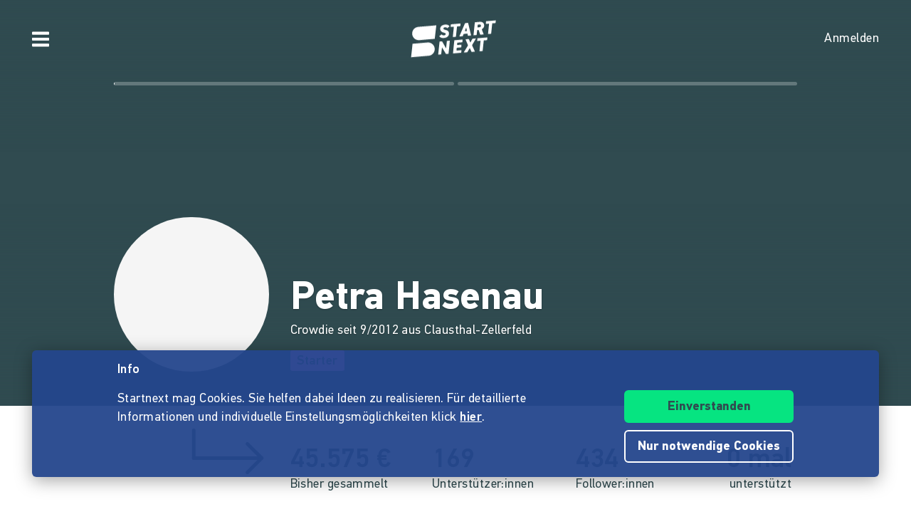

--- FILE ---
content_type: application/javascript
request_url: https://www.startnext.com/templates/js/cfm-frontend/dist/js/be2a3084.public-user.js
body_size: 13050
content:
"use strict";(self.webpackChunkcfm_frontend=self.webpackChunkcfm_frontend||[]).push([["public-user"],{"./apps/_components/ProjectBox.vue"(e,n,t){t.d(n,{A:()=>S});var o=t("./node_modules/@vue/runtime-core/dist/runtime-core.esm-bundler.js"),s=t("./node_modules/@vue/shared/dist/shared.esm-bundler.js");const r={class:"projectbox__content"},i={class:"projectbox__starter"},a=["innerHTML"],d={class:"mt-auto"},l=["href","title","target"],c=["innerHTML"],p={key:2,class:"projectbox__teaser"},u=["innerHTML"],g={class:"projectbox__stats"},m={key:0,class:"projectbox__stat text-right"},h={key:1,class:"projectbox__stat text-right"},b=["innerHTML"],_=["innerHTML"],x={key:0,class:"projectbox__stat"},j={key:0,class:"project-box__stat-2nd"},f={key:1,class:"projectbox__stat text-right"},v={key:0,class:"projectbox__img-wrap"};var y=t("./apps/utils.js"),k=t("./apps/_components/Pic.vue"),w=t("./apps/_components/FundingBar.vue"),T=t("./apps/_components/TimeDiff.vue"),A=t("./apps/_components/SnSlider.vue"),E=t("./apps/_components/SonarBadge.vue"),L=t("./apps/_mixins/timelineImages.js");const F={name:"ProjectBox",components:{SonarBadge:E.A,SnSlider:A.A,FundingBar:w.A,TimeDiff:T.A,Pic:k.A},mixins:[L.d],props:{project:{type:Object,required:!0},linkParams:{type:String,default:""},showCofunding:Boolean,isExternal:Boolean,reduced:Boolean},computed:{link(){return(this.project.url.main_relative&&!this.isExternal?this.project.url.main_relative:this.project.url.main)+this.linkParams},isActive(){return"active"===this.project.status},target(){return this.isExternal?"_blank":"_parent"},hideFundingStats(){return void 0!==this.project.display_funding_threshold&&!this.project.display_funding_threshold},teaserImg(){return this.project.teaser_mobile_image||this.project.teaser_image}},mounted(){this.isPortraitFormat=!0},methods:{openProject(e){e.target.classList.contains("sn-slider__nav-item")||window.open(this.link,this.isExternal||e.metaKey?"_blank":"_self")},stopPropagation(e){e.stopPropagation()},triggerNextSnSliderItem(){this.$refs.snSlider.updateActiveIndex(this.$refs.snSlider.getNextIndex),this.$refs.snSlider.isHovered=!0},unsetHover(){this.$refs.snSlider.isHovered=!1},stripTags:y.Kq,formatNumber:y.ZV,formatCurrency:y.vv,getText:y.q4,getTargets:y.N3,getFundingPercentage:y._E,nextGoal(){return this.project.funding_goals&&this.project.funding_goals[0]&&this.project.total_funding<this.project.funding_goals[0].amount?this.getTargets(this.project.total_funding,this.project.funding_goals[0].amount)[0]:this.project.total_funding<this.getTargets(this.project.total_funding,this.project.funding_threshold)[0]?this.getTargets(this.project.total_funding,this.project.funding_threshold)[0]:this.getTargets(this.project.total_funding,this.project.funding_threshold)[1]},getTeaserImageDescription(e){return e.title?e.title:`${this.project.title} ${(0,y.q4)("DEFAULT_DESCRIPTION_PROJECT_TEASER_IMG")}`},getImageDescription(e,n){return e.title?e.title:`${this.project.title} ${(0,y.q4)("DEFAULT_DESCRIPTION_PROJECT_STORY_IMG")} ${n+1}`}}},S=(0,t("./node_modules/vue-loader/dist/exportHelper.js").A)(F,[["render",function(e,n,t,y,k,w){const T=(0,o.g2)("pic"),A=(0,o.g2)("sonar-badge"),E=(0,o.g2)("funding-bar"),L=(0,o.g2)("time-diff"),F=(0,o.g2)("sn-slider");return t.project?((0,o.uX)(),(0,o.CE)("div",{key:0,class:(0,s.normalizeClass)(["projectbox",{"projectbox--reduced":t.reduced}]),"data-cy":"projectbox",onClick:n[1]||(n[1]=(...e)=>w.openProject&&w.openProject(...e)),onMouseenter:n[2]||(n[2]=(...e)=>w.triggerNextSnSliderItem&&w.triggerNextSnSliderItem(...e)),onMouseleave:n[3]||(n[3]=(...e)=>w.unsetHover&&w.unsetHover(...e))},[(0,o.Lk)("div",r,[(0,o.Lk)("div",i,[t.project.logo_image&&t.project.logo_image.path?((0,o.uX)(),(0,o.Wv)(T,{key:0,width:40,height:40,hash:t.project.logo_image.hash,alt:`${w.getText("PROFILE_IMAGE_DESCRIPTION")} ${t.project.team_name||t.project.initiator.display_name}`,class:"projectbox__starter-img-wrap","extra-class":"projectbox__starter-img"},null,8,["hash","alt"])):(0,o.Q3)("v-if",!0),t.project.team_name||t.project.initiator?((0,o.uX)(),(0,o.CE)("span",{key:1,class:"projectbox__starter-name",innerHTML:t.project.team_name||t.project.initiator.display_name},null,8,a)):(0,o.Q3)("v-if",!0)]),(0,o.Lk)("div",d,[t.project.sigu&&!t.reduced?((0,o.uX)(),(0,o.Wv)(A,{key:0,class:"projectbox__sonar"})):(0,o.Q3)("v-if",!0),t.reduced?(0,o.Q3)("v-if",!0):((0,o.uX)(),(0,o.CE)("a",{key:1,href:w.link,title:t.project.title,target:w.target,"data-cy":"item-link",onClick:n[0]||(n[0]=(...e)=>w.stopPropagation&&w.stopPropagation(...e))},[(0,o.Lk)("h3",{class:"projectbox__hl",innerHTML:t.project.title},null,8,c)],8,l)),t.reduced?(0,o.Q3)("v-if",!0):((0,o.uX)(),(0,o.CE)("div",p,[t.project.subtitle?((0,o.uX)(),(0,o.CE)("div",{key:0,class:"projectbox__teaser-inner",innerHTML:w.stripTags(t.project.subtitle)},null,8,u)):(0,o.Q3)("v-if",!0)])),(0,o.bF)(E,{"project-data":t.project,"show-cofunding":t.showCofunding,"dynamic-size":t.reduced},null,8,["project-data","show-cofunding","dynamic-size"]),(0,o.Lk)("div",g,[t.reduced?((0,o.uX)(),(0,o.CE)("span",m,["new"===t.project.status||"started"===t.project.status?((0,o.uX)(),(0,o.CE)(o.FK,{key:0},[(0,o.eW)((0,s.toDisplayString)(w.getText("SHAREABLES_PROJECT_NOT_YET_STARTED")),1)],64)):w.hideFundingStats||"active"===t.project.status&&0===t.project.total_funding?((0,o.uX)(),(0,o.CE)("span",h,(0,s.toDisplayString)(w.getText("SHAREABLES_SUPPORT_PROJECT_NOW")),1)):((0,o.uX)(),(0,o.CE)(o.FK,{key:2},[t.project.funding_threshold>0||t.project.scope>1&&t.project.funding_goals&&t.project.funding_goals.length>0?((0,o.uX)(),(0,o.CE)(o.FK,{key:0},[t.project.display_funding_threshold>t.project.funding_threshold||t.project.funding_threshold>t.project.total_funding||t.project.funding_goals[0]>t.project.total_funding?((0,o.uX)(),(0,o.CE)(o.FK,{key:0},[(0,o.Lk)("span",{innerHTML:w.getText("LABEL_PROJECT_SUMMARY_DATA_FUNDING_GOAL_1")},null,8,b),(0,o.eW)(" "+(0,s.toDisplayString)(w.formatNumber(t.project.funding_threshold||t.project.funding_goals[0].amount,0))+" "+(0,s.toDisplayString)(w.formatCurrency(t.project.currency)),1)],64)):t.project.scope>2?((0,o.uX)(),(0,o.CE)(o.FK,{key:1},[(0,o.eW)((0,s.toDisplayString)(w.getText("LABEL_PROJECT_SUMMARY_DATA_NEXT_TARGET"))+" "+(0,s.toDisplayString)(w.formatNumber(w.nextGoal(),0))+" "+(0,s.toDisplayString)(w.formatCurrency(t.project.currency)),1)],64)):(0,o.Q3)("v-if",!0)],64)):t.project.scope>2?((0,o.uX)(),(0,o.CE)(o.FK,{key:1},[(0,o.eW)((0,s.toDisplayString)(w.getText("LABEL_PROJECT_SUMMARY_DATA_NEXT_TARGET"))+" "+(0,s.toDisplayString)(w.formatNumber(w.nextGoal(),0))+" "+(0,s.toDisplayString)(w.formatCurrency(t.project.currency)),1)],64)):(0,o.Q3)("v-if",!0)],64))])):"started"==t.project.status?((0,o.uX)(),(0,o.CE)("div",{key:1,class:"projectbox__stat",innerHTML:w.getText("LABEL_PROJECT_STARTING_SOON")},null,8,_)):((0,o.uX)(),(0,o.CE)(o.FK,{key:2},[isNaN(t.project.total_funding)||w.hideFundingStats?(0,o.Q3)("v-if",!0):((0,o.uX)(),(0,o.CE)("div",x,[(0,o.eW)((0,s.toDisplayString)(w.formatNumber(Math.floor(t.project.total_funding)))+" "+(0,s.toDisplayString)(w.formatCurrency(t.project.currency))+" ",1),t.project.project_type_all_or_nothing&&t.project.funding_threshold>0?((0,o.uX)(),(0,o.CE)("span",j," ("+(0,s.toDisplayString)(w.getFundingPercentage(t.project))+"%) ",1)):(0,o.Q3)("v-if",!0)])),w.isActive?((0,o.uX)(),(0,o.CE)("div",f,[(0,o.bF)(L,{"end-time":1e3*t.project.end_time,"no-classes":!0},null,8,["end-time"])])):(0,o.Q3)("v-if",!0)],64))])])]),t.reduced?((0,o.uX)(),(0,o.CE)("div",v,[(0,o.Q3)(" only 1 img for shareable "),w.teaserImg?((0,o.uX)(),(0,o.Wv)(T,{key:0,hash:w.teaserImg.hash,"extra-class":"projectbox__img",width:280,height:496,alt:w.getTeaserImageDescription(w.teaserImg)},null,8,["hash","alt"])):(0,o.Q3)("v-if",!0)])):((0,o.uX)(),(0,o.Wv)(F,{key:1,ref:"snSlider",autoplay:!1,"hide-controls":!0,"extra-class":"projectbox__slider","nav-extra-class":"projectbox__slider-nav","nav-placeholder":!0,"nav-position":"top","class-of-slider-starting-parent-element":"projectbox","instant-slide-change-on-hover":!0,lazyloading:!0,"lazyloading-root-margin":"100px"},{default:(0,o.k6)(()=>[((0,o.uX)(!0),(0,o.CE)(o.FK,null,(0,o.pI)(e.timelineImages,(e,n)=>((0,o.uX)(),(0,o.Wv)(T,{key:e.hash,hash:e.hash,alt:w.getImageDescription(e,n),width:301,height:533,"external-lazyloading":!0,"lazy-loading":!1,"extra-class":"projectbox__img"},null,8,["hash","alt"]))),128))]),_:1},512))],34)):(0,o.Q3)("v-if",!0)}]])},"./apps/_i18n/index.js"(e,n,t){t.d(n,{A:()=>a});var o=t("./node_modules/vue-i18n/dist/vue-i18n.mjs"),s=t("./apps/utils.js");const r=JSON.parse('{"project":"Projekt","finished":"beendet","widget-btn":"Projekt unterstützen","pastPrefix":"vor","pastPostfix":"","futurePrefix":"in","futurePostfix":"","shortUnits":{"days":"Tag | Tage","hours":"Std","minutes":"Min","seconds":"Sek"},"longUnits":{"years":"Jahr | Jahren","months":"Monat | Monaten","weeks":"Woche | Wochen","days":"Tag | Tagen","hours":"Stunde | Stunden","minutes":"Minute | Minuten","seconds":"Sekunde | Sekunden"}}'),i=JSON.parse('{"project":"Project","finished":"finished","widget-btn":"Support this project","pastPrefix":"","pastPostfix":"ago","futurePrefix":"in","futurePostfix":"","shortUnits":{"days":"day | days","hours":"hour | hours","minutes":"min","seconds":"sec"},"longUnits":{"years":"year | years","months":"month | months","weeks":"week | weeks","days":"day | days","hours":"hour | hours","minutes":"minute | minutes","seconds":"second | seconds"}}'),a=e=>{const n=e?e+"-"+e.toUpperCase():"";return(0,o.hU)({locale:n||s.Db,fallbackLocale:"en-EN",messages:{"de-DE":r,"en-EN":i}})}},"./apps/_mixins/projectHeader.js"(e,n,t){t.d(n,{i:()=>o});const o={computed:{imageDimensions:()=>window.innerWidth<768?[430,764]:window.innerWidth<940?[940,940]:window.innerWidth<1200?[1200,600]:window.innerWidth*window.devicePixelRatio<1700?[1500,750]:window.innerWidth*window.devicePixelRatio<2200?[1900,850]:[2500,1250]}}},"./apps/public-user/public-user.js"(e,n,t){var o=t("./vue.js"),s=t("./apps/public-user/index.js"),r=t("./node_modules/@vue/runtime-core/dist/runtime-core.esm-bundler.js");const i={class:"pageContentWrap mt-0 pt-5"},a={class:"container px-md-0 mt-2"};var d=t("./apps/cfm-api.js");const l={class:"project-header project-header--small"},c={class:"project-header__wrap"},p={key:0,class:"container project-header__container pb-4 pb-sm-5"},u={class:"mt-auto row"},g={class:"col-3 mb-3 mb-sm-0"},m={class:"col-md-9 d-flex flex-column sn-text-sm-large"},h=["innerHTML"],b=["innerHTML"],_=["innerHTML"],x=["innerHTML"];var j=t("./apps/_components/Avatar.vue"),f=t("./apps/utils.js");const v={key:0,class:"project-story"};var y=t("./apps/_components/Pic.vue"),k=t("./apps/_components/SnSlider.vue"),w=t("./apps/_mixins/projectHeader.js"),T=t("./apps/_mixins/is-mobile-mixin.js");const A={name:"PublicUserSlider",components:{SnSlider:k.A,Pic:y.A},mixins:[w.i,(0,T.o)()],props:{projects:{type:Array,required:!0}},computed:{images(){let e=[];return this.projects.forEach(n=>{n.timeline_entries&&e.push(...n.timeline_entries),e.push({image:n.teaser_image,image_mobile:n.teaser_mobile_image,update_datetime:n.activate_time||n.planned_time_changed_to_active})}),e.sort((e,n)=>n.update_datetime-e.update_datetime),e.slice(0,10).map(e=>this.isMobile&&e.image_mobile?e.image_mobile:e.image)}}};var E=t("./node_modules/vue-loader/dist/exportHelper.js");const L={name:"PublicUserHeader",components:{PublicUserSlider:(0,E.A)(A,[["render",function(e,n,t,o,s,i){const a=(0,r.g2)("Pic"),d=(0,r.g2)("sn-slider");return i.images.length>0?((0,r.uX)(),(0,r.CE)("div",v,[(0,r.bF)(d,{ref:"sn-slider","hide-controls":!0,"slide-duration":7e3,"extra-class":"project-story__slider","nav-extra-class":"project-story__slider-nav","nav-position":"top","dark-mode":!0},{default:(0,r.k6)(()=>[((0,r.uX)(!0),(0,r.CE)(r.FK,null,(0,r.pI)(i.images,n=>((0,r.uX)(),(0,r.Wv)(a,{key:n.hash,hash:n.hash,width:e.imageDimensions[0],height:e.imageDimensions[1],alt:n.title,"external-lazyloading":!0,"lazy-loading":!1,"extra-class":"project-story__img"},null,8,["hash","width","height","alt"]))),128))]),_:1},512)])):(0,r.Q3)("v-if",!0)}]]),Avatar:j.A},props:{projects:Array,user:Object},methods:{getText:f.q4},computed:{subtitle(){const e=new Date(1e3*this.user.register_time),n=`${e.getMonth()+1}/${e.getFullYear()}`;return this.user.address_city?(0,f.q4)("PUBLIC_USER_SUBTITLE").replace("%location%",this.user.address_city).replace("%date%",n):(0,f.q4)("PUBLIC_USER_SUBTITLE").split("%date%")[0]+" "+n}}};var F=t("./node_modules/style-loader/dist/runtime/injectStylesIntoStyleTag.js"),S=t.n(F),C=t("./node_modules/style-loader/dist/runtime/styleDomAPI.js"),P=t.n(C),M=t("./node_modules/style-loader/dist/runtime/insertBySelector.js"),U=t.n(M),I=t("./node_modules/style-loader/dist/runtime/setAttributesWithoutAttributes.js"),X=t.n(I),H=t("./node_modules/style-loader/dist/runtime/insertStyleElement.js"),R=t.n(H),D=t("./node_modules/style-loader/dist/runtime/styleTagTransform.js"),O=t.n(D),B=t("./node_modules/css-loader/dist/cjs.js!./node_modules/vue-loader/dist/stylePostLoader.js!./node_modules/less-loader/dist/cjs.js!./node_modules/vue-loader/dist/index.js??ruleSet[0]!./apps/public-user/components/PublicUserHeader.vue?vue&type=style&index=0&id=7f88fa45&lang=less"),N={};N.styleTagTransform=O(),N.setAttributes=X(),N.insert=U().bind(null,"head"),N.domAPI=P(),N.insertStyleElement=R(),S()(B.A,N),B.A&&B.A.locals&&B.A.locals;const z=(0,E.A)(L,[["render",function(e,n,t,o,s,i){const a=(0,r.g2)("public-user-slider"),d=(0,r.g2)("avatar");return(0,r.uX)(),(0,r.CE)("div",l,[(0,r.Lk)("div",c,[(0,r.bF)(a,{projects:t.projects},null,8,["projects"]),t.user.firstname?((0,r.uX)(),(0,r.CE)("div",p,[(0,r.Lk)("div",u,[(0,r.Lk)("div",g,[(0,r.bF)(d,{user:t.user,size:218,"img-class":"w-100"},null,8,["user"])]),(0,r.Lk)("div",m,[(0,r.Lk)("h1",{class:"project-header__title mt-auto mb-1",innerHTML:`${t.user.firstname} ${t.user.lastname}`},null,8,h),(0,r.Lk)("p",{innerHTML:i.subtitle},null,8,b),(0,r.Lk)("div",null,[(0,r.Lk)("div",{class:"text-badge text-badge--donation sn-text-sm-large",innerHTML:i.getText("PUBLIC_USER_STARTER")},null,8,_),t.user.is_platform_manager||t.user.is_platform_controller?((0,r.uX)(),(0,r.CE)("div",{key:0,class:"text-badge text-badge--spaced text-badge--active sn-text-sm-large",innerHTML:i.getText("PUBLIC_USER_STARTNEXT_TEAM")},null,8,x)):(0,r.Q3)("v-if",!0)])])])])):(0,r.Q3)("v-if",!0)])])}]]);var Q=t("./node_modules/@vue/shared/dist/shared.esm-bundler.js");const W={class:"row"},q={key:0,class:"col-3 mt-n4"},K={key:1,class:"mobile-scroller col-md-9 d-flex mx-n2 mr-sm-0"},$={key:0,class:"mt-5 row sn-text-large"},G={class:"col-md-9 offset-md-3"},J=["innerHTML"],V=["innerHTML"],Y={class:"mt-4"},Z=["href"],ee={class:"mobile-scroller__item w-auto flex-grow-1 sn-text-large px-2"},ne={class:"h1 sn-text-xxxlarge sn-text-sm-xxxxlarge mb-0"},te=["innerHTML"],oe={name:"PublicUserStatItem",props:{name:{type:String,required:!0},value:{type:Number,required:!0},unit:{type:String,default:""}},methods:{formatNumber:f.ZV,getText:f.q4}},se=(0,E.A)(oe,[["render",function(e,n,t,o,s,i){return(0,r.uX)(),(0,r.CE)("div",ee,[(0,r.Lk)("div",ne,(0,Q.toDisplayString)(i.formatNumber(t.value))+" "+(0,Q.toDisplayString)(t.unit),1),(0,r.Lk)("div",{class:"sn-text-base sn-text-sm-large",innerHTML:i.getText("PUBLIC_USER_STATS_"+t.name.toUpperCase())},null,8,te)])}]]);var re=t("./apps/_components/AppIcon.vue");const ie={key:0,ref:"slot",class:"d-none"},ae=["innerHTML"],de={key:1,ref:"link"},le=["innerHTML"];var ce=t("./node_modules/html-ellipsis/out/lib/index.js");const pe={name:"ReadMore",props:{threshold:{type:Number,default:140}},data:()=>({longText:"",initialized:!1,isLong:!1,clipHeight:null}),computed:{shownText(){return this.isLong?this.longText:(0,ce.Ay)(this.longText,this.threshold,!1)},isOverThreshold(){return(0,f.Kq)(this.longText).length>this.threshold}},mounted(){this.longText=this.$refs.slot.innerHTML,this.initialized=!0,this.$nextTick(()=>{this.isOverThreshold&&this.$refs.text.firstChild.lastChild.appendChild(this.$refs.link),this.clipHeight=`${this.$refs.parent.clientHeight}px`})},methods:{show(e){e.preventDefault(),this.isLong=!0,this.clipHeight=null},getText:f.q4}},ue=(0,E.A)(pe,[["render",function(e,n,t,o,s,i){return(0,r.uX)(),(0,r.CE)("div",{ref:"parent",class:"read-more",style:(0,Q.normalizeStyle)({"max-height":s.clipHeight})},[s.initialized?(0,r.Q3)("v-if",!0):((0,r.uX)(),(0,r.CE)("div",ie,[(0,r.RG)(e.$slots,"default")],512)),(0,r.Lk)("div",{ref:"text",innerHTML:i.shownText},null,8,ae),(0,r.Q3)(" will be moved to last item in text ref "),i.isOverThreshold?((0,r.uX)(),(0,r.CE)("span",de,[n[1]||(n[1]=(0,r.eW)("… ",-1)),(0,r.Lk)("a",{ref:"link",href:"",class:"text-link",onClick:n[0]||(n[0]=(...e)=>i.show&&i.show(...e)),innerHTML:i.getText("SHOW_MORE")},null,8,le)],512)):(0,r.Q3)("v-if",!0)],4)}]]),ge={class:"row"},me={class:"col-5"},he={class:"col-7"},be={height:"65.036",viewBox:"0 0 101.036 65.036",width:"101.036",xmlns:"http://www.w3.org/2000/svg"},_e={name:"SvgIcon"},xe=(0,E.A)(_e,[["render",function(e,n,t,o,s,i){return(0,r.uX)(),(0,r.CE)("svg",be,[...n[0]||(n[0]=[(0,r.Fv)('<g fill="none" stroke="#304b50" stroke-linecap="round" stroke-width="5"><path class="down" d="m2.5 2.5v39"></path><path d="m93.5 41.5h-91"></path><path d="m77.5 21.5 20 20"></path><path d="m77.5 61.5 20-20"></path></g>',1)])])}]]),je={name:"PublicUserAvatarArrow",components:{Avatar:j.A,ArrowDownRight:xe},props:{user:Object}};var fe=t("./node_modules/css-loader/dist/cjs.js!./node_modules/vue-loader/dist/stylePostLoader.js!./node_modules/less-loader/dist/cjs.js!./node_modules/vue-loader/dist/index.js??ruleSet[0]!./apps/public-user/components/PublicUserAvatarArrow.vue?vue&type=style&index=0&id=1d39212d&lang=less&scoped=true"),ve={};ve.styleTagTransform=O(),ve.setAttributes=X(),ve.insert=U().bind(null,"head"),ve.domAPI=P(),ve.insertStyleElement=R(),S()(fe.A,ve),fe.A&&fe.A.locals&&fe.A.locals;var ye=t("./node_modules/css-loader/dist/cjs.js!./node_modules/vue-loader/dist/stylePostLoader.js!./node_modules/less-loader/dist/cjs.js!./node_modules/vue-loader/dist/index.js??ruleSet[0]!./apps/public-user/components/PublicUserAvatarArrow.vue?vue&type=style&index=1&id=1d39212d&lang=less"),ke={};ke.styleTagTransform=O(),ke.setAttributes=X(),ke.insert=U().bind(null,"head"),ke.domAPI=P(),ke.insertStyleElement=R(),S()(ye.A,ke),ye.A&&ye.A.locals&&ye.A.locals;const we=(0,E.A)(je,[["render",function(e,n,t,o,s,i){const a=(0,r.g2)("avatar"),d=(0,r.g2)("arrow-down-right");return(0,r.uX)(),(0,r.CE)("div",ge,[(0,r.Lk)("div",me,[t.user.firstname?((0,r.uX)(),(0,r.Wv)(a,{key:0,user:t.user,size:218,class:"avatar"},null,8,["user"])):(0,r.Q3)("v-if",!0)]),(0,r.Lk)("div",he,[(0,r.bF)(d,{class:"w-100"})])])}],["__scopeId","data-v-1d39212d"]]),Te={class:"mobile-scroller__item ml-n1 parent"},Ae={height:"36.071",viewBox:"0 0 40.628 36.071",width:"40.628",xmlns:"http://www.w3.org/2000/svg"},Ee={name:"SvgIcon"},Le=(0,E.A)(Ee,[["render",function(e,n,t,o,s,i){return(0,r.uX)(),(0,r.CE)("svg",Ae,[...n[0]||(n[0]=[(0,r.Lk)("g",{fill:"none",stroke:"#304b50","stroke-linecap":"round","stroke-width":"5"},[(0,r.Lk)("path",{d:"m34.193 18.036h-31.693"}),(0,r.Lk)("path",{d:"m22.593 3.536 14.5 14.5"}),(0,r.Lk)("path",{d:"m22.593 32.536 14.5-14.5"})],-1)])])}]]),Fe={name:"PublicUserAvatarArrowMobile",components:{Avatar:j.A,ArrowRightSmall:Le},props:{user:Object}};var Se=t("./node_modules/css-loader/dist/cjs.js!./node_modules/vue-loader/dist/stylePostLoader.js!./node_modules/less-loader/dist/cjs.js!./node_modules/vue-loader/dist/index.js??ruleSet[0]!./apps/public-user/components/PublicUserAvatarArrowMobile.vue?vue&type=style&index=0&id=08a36c0f&lang=less&scoped=true"),Ce={};Ce.styleTagTransform=O(),Ce.setAttributes=X(),Ce.insert=U().bind(null,"head"),Ce.domAPI=P(),Ce.insertStyleElement=R(),S()(Se.A,Ce),Se.A&&Se.A.locals&&Se.A.locals;const Pe={name:"PublicUserVcard",components:{PublicUserAvatarArrowMobile:(0,E.A)(Fe,[["render",function(e,n,t,o,s,i){const a=(0,r.g2)("arrow-right-small"),d=(0,r.g2)("avatar");return(0,r.uX)(),(0,r.CE)("div",Te,[(0,r.bF)(a,{class:"arrow mr-2"}),t.user.firstname?((0,r.uX)(),(0,r.Wv)(d,{key:0,user:t.user,size:41,class:"avatar mr-2"},null,8,["user"])):(0,r.Q3)("v-if",!0)])}],["__scopeId","data-v-08a36c0f"]]),PublicUserAvatarArrow:we,ReadMore:ue,AppIcon:re.A,PublicUserStatItem:se},mixins:[(0,T.o)()],props:{projects:Array,user:Object,projectsFetched:Boolean},data:()=>({projectStatItems:["total_funding","supporter_count","like_count"]}),computed:{currency(){let e="CHF";return this.projects.forEach(n=>{"EUR"===n.currency&&(e="€")}),0===this.projects.length&&(e="€"),e}},methods:{getSum(e){let n=0;return this.projects.forEach(t=>{"total_funding"==e&&"€"==this.currency&&"CHF"==t.currency?n+=t[e]*window.myty.frontend.CHF_TO_EUR:n+=t[e]}),n},getIcon:e=>({web:"home",twitter:"x"}[e]||e),getText:f.q4}};var Me=t("./node_modules/css-loader/dist/cjs.js!./node_modules/vue-loader/dist/stylePostLoader.js!./node_modules/less-loader/dist/cjs.js!./node_modules/vue-loader/dist/index.js??ruleSet[0]!./apps/public-user/components/PublicUserVcard.vue?vue&type=style&index=0&id=126c950c&lang=less"),Ue={};Ue.styleTagTransform=O(),Ue.setAttributes=X(),Ue.insert=U().bind(null,"head"),Ue.domAPI=P(),Ue.insertStyleElement=R(),S()(Me.A,Ue),Me.A&&Me.A.locals&&Me.A.locals;const Ie=(0,E.A)(Pe,[["render",function(e,n,t,o,s,i){const a=(0,r.g2)("public-user-avatar-arrow"),d=(0,r.g2)("public-user-avatar-arrow-mobile"),l=(0,r.g2)("public-user-stat-item"),c=(0,r.g2)("read-more"),p=(0,r.g2)("app-icon");return(0,r.uX)(),(0,r.CE)("div",null,[(0,r.Lk)("div",W,[e.isMobile?(0,r.Q3)("v-if",!0):((0,r.uX)(),(0,r.CE)("div",q,[(0,r.bF)(a,{user:t.user},null,8,["user"])])),t.projectsFetched&&t.user!={}?((0,r.uX)(),(0,r.CE)("div",K,[e.isMobile?((0,r.uX)(),(0,r.Wv)(d,{key:0,user:t.user},null,8,["user"])):(0,r.Q3)("v-if",!0),((0,r.uX)(!0),(0,r.CE)(r.FK,null,(0,r.pI)(s.projectStatItems,e=>((0,r.uX)(),(0,r.Wv)(l,{key:e,name:e,value:i.getSum(e),unit:"total_funding"===e?i.currency:""},null,8,["name","value","unit"]))),128)),(0,r.bF)(l,{name:"user_supports",value:t.user.supported_projects_count,class:"pr-sm-0 text-right",unit:i.getText("PUBLIC_USER_STATS_SUPPORTS_UNIT")},null,8,["value","unit"])])):(0,r.Q3)("v-if",!0)]),t.user&&(t.user.biography||t.user.social_networks)?((0,r.uX)(),(0,r.CE)("div",$,[(0,r.Lk)("div",G,[(0,r.Lk)("h2",null,[(0,r.Lk)("span",{innerHTML:i.getText("PUBLIC_USER_HEADLINE_PREFIX")},null,8,J),(0,r.eW)(" "+(0,Q.toDisplayString)(t.user.firstname),1)]),t.user.biography?((0,r.uX)(),(0,r.Wv)(c,{key:0,threshold:460},{default:(0,r.k6)(()=>[(0,r.Lk)("div",{innerHTML:t.user.biography},null,8,V)]),_:1})):(0,r.Q3)("v-if",!0),(0,r.Lk)("div",Y,[((0,r.uX)(!0),(0,r.CE)(r.FK,null,(0,r.pI)(t.user.social_networks,e=>((0,r.uX)(),(0,r.CE)("a",{key:e.key,href:e.url,target:"_blank",class:"mr-3"},[(0,r.bF)(p,{icon:i.getIcon(e.key),color:"text",size:"l"},null,8,["icon"])],8,Z))),128))])])])):(0,r.Q3)("v-if",!0)])}]]),Xe={class:"mt-5 pt-4 mb-n4"},He=["innerHTML"],Re={class:"row mobile-scroller"},De={key:0,class:"row"},Oe={class:"col-sm-4 offset-sm-4"},Be=["innerHTML"],Ne={name:"PublicUserProjects",components:{ProjectBox:t("./apps/_components/ProjectBox.vue").A},mixins:[(0,T.o)()],props:{projects:{type:Array,required:!0}},data:()=>({isExpanded:!1,threshold:9}),computed:{shownProjects(){const e=this.projects.sort((e,n)=>this.getDate(n)-this.getDate(e));return this.isMobile||this.isExpanded?e:e.slice(0,this.threshold)}},methods:{getDate:e=>e.activate_time||e.planned_time_changed_to_active,getText:f.q4}},ze=(0,E.A)(Ne,[["render",function(e,n,t,o,s,i){const a=(0,r.g2)("project-box");return(0,r.uX)(),(0,r.CE)("div",Xe,[(0,r.Lk)("h2",{innerHTML:i.getText("PUBLIC_USER_PROJECTS")},null,8,He),(0,r.Lk)("div",Re,[((0,r.uX)(!0),(0,r.CE)(r.FK,null,(0,r.pI)(i.shownProjects,e=>((0,r.uX)(),(0,r.CE)("div",{key:e.id,class:"mobile-scroller__item col-12 col-sm-6 col-md-4"},[(0,r.bF)(a,{project:e},null,8,["project"])]))),128))]),!e.isMobile&&!s.isExpanded&&t.projects.length>s.threshold?((0,r.uX)(),(0,r.CE)("div",De,[(0,r.Lk)("div",Oe,[(0,r.Lk)("button",{type:"button",class:"btn btn-2nd btn-block sn-text-base",onClick:n[0]||(n[0]=e=>s.isExpanded=!0),innerHTML:i.getText("SHOW_MORE")},null,8,Be)])])):(0,r.Q3)("v-if",!0)])}]]),Qe={key:0,class:"mt-5 pt-4"},We=["innerHTML"],qe=["innerHTML"],Ke={name:"PublicUserSupportbox",components:{DonationBox:t("./apps/project-content/components/nav/01-start/DonationBox.vue").A},props:{projects:{type:Array,required:!0}},computed:{projectToSupport(){return this.projects.filter(e=>"active"===e.status).sort((e,n)=>e.activate_time>n.activate_time)[0]},checkoutLink(){return this.projectToSupport.url.main_relative+"/"+window.myty.frontend.checkoutLink}},methods:{getText:f.q4}};var $e=t("./node_modules/css-loader/dist/cjs.js!./node_modules/vue-loader/dist/stylePostLoader.js!./node_modules/less-loader/dist/cjs.js!./node_modules/vue-loader/dist/index.js??ruleSet[0]!./apps/public-user/components/PublicUserSupportbox.vue?vue&type=style&index=0&id=dfe2261c&lang=less"),Ge={};Ge.styleTagTransform=O(),Ge.setAttributes=X(),Ge.insert=U().bind(null,"head"),Ge.domAPI=P(),Ge.insertStyleElement=R(),S()($e.A,Ge),$e.A&&$e.A.locals&&$e.A.locals;const Je=(0,E.A)(Ke,[["render",function(e,n,t,o,s,i){const a=(0,r.g2)("donation-box");return t.projects&&i.projectToSupport?((0,r.uX)(),(0,r.CE)("div",Qe,[(0,r.Lk)("h2",null,[(0,r.Lk)("span",{innerHTML:i.projectToSupport.title},null,8,We),n[0]||(n[0]=(0,r.eW)()),(0,r.Lk)("span",{innerHTML:i.getText("PUBLIC_USER_SUPPORT")},null,8,qe)]),(0,r.bF)(a,{"prop-project":i.projectToSupport,class:"sn-text-base"},null,8,["prop-project"])])):(0,r.Q3)("v-if",!0)}]]),Ve={key:0,class:"section-blogposts mt-5 pt-4"},Ye=["innerHTML"],Ze={key:0,class:"mobile-scroller"},en=["modules","pagination"];var nn=t("./apps/project-content/components/nav/03-blog/ProjectBlogListItem.vue"),tn=t("./node_modules/swiper/swiper-element-bundle.mjs"),on=t("./node_modules/swiper/modules/index.mjs");(0,tn.kz)();const sn={name:"PublicUserUpdates",components:{ProjectBlogListItem:nn.A},mixins:[(0,T.o)()],props:{projectIds:{type:String,required:!0}},data:()=>({updates:[],swiperOptions:{modules:[on.dK],pagination:{el:".section-blogposts .swiper-pagination-bullets",clickable:!0}}}),mounted(){d.A.blog({projects:this.projectIds,limit:6}).then(e=>{this.updates=e.data.data})},methods:{getText:f.q4}};var rn=t("./node_modules/css-loader/dist/cjs.js!./node_modules/vue-loader/dist/stylePostLoader.js!./node_modules/less-loader/dist/cjs.js!./node_modules/vue-loader/dist/index.js??ruleSet[0]!./apps/public-user/components/PublicUserUpdates.vue?vue&type=style&index=0&id=bd4c0b3c&lang=less"),an={};an.styleTagTransform=O(),an.setAttributes=X(),an.insert=U().bind(null,"head"),an.domAPI=P(),an.insertStyleElement=R(),S()(rn.A,an),rn.A&&rn.A.locals&&rn.A.locals;const dn=(0,E.A)(sn,[["render",function(e,n,t,o,s,i){const a=(0,r.g2)("project-blog-list-item");return s.updates&&s.updates.length>0?((0,r.uX)(),(0,r.CE)("div",Ve,[(0,r.Lk)("h2",{innerHTML:i.getText("PUBLIC_USER_UPDATES")},null,8,Ye),e.isMobile?((0,r.uX)(),(0,r.CE)("div",Ze,[((0,r.uX)(!0),(0,r.CE)(r.FK,null,(0,r.pI)(s.updates,e=>((0,r.uX)(),(0,r.CE)("div",{key:e.id,class:"mobile-scroller__item ml-0"},[(0,r.bF)(a,{entry:e,"has-router":!1,class:"border-darken"},null,8,["entry"])]))),128))])):((0,r.uX)(),(0,r.CE)(r.FK,{key:1},[(0,r.Lk)("swiper-container",{modules:s.swiperOptions.modules,pagination:s.swiperOptions.pagination,"slides-per-view":3,"space-between":30},[((0,r.uX)(!0),(0,r.CE)(r.FK,null,(0,r.pI)(s.updates,e=>((0,r.uX)(),(0,r.CE)("swiper-slide",{key:e.id,class:"h-auto"},[(0,r.bF)(a,{entry:e,"no-router":!0},null,8,["entry"])]))),128))],8,en),n[0]||(n[0]=(0,r.Lk)("div",{class:"swiper-pagination-bullets"},null,-1))],64))])):(0,r.Q3)("v-if",!0)}]]),ln={key:0,class:"mt-5 pt-4 mb-n4 sn-text-base"},cn=["innerHTML"],pn={class:"mobile-scroller row"},un={name:"PublicUserRewards",components:{RewardBox:t("./apps/_components/RewardBox.vue").A},props:{projectIds:String},data:()=>({rewards:[]}),mounted(){d.A.incentives({projects:this.projectIds,limit:8,fundable:1,sort:"sold",is_favorite:1}).then(e=>{this.rewards=e.data.data})},methods:{getText:f.q4}},gn=(0,E.A)(un,[["render",function(e,n,t,o,s,i){const a=(0,r.g2)("reward-box");return s.rewards.length>0?((0,r.uX)(),(0,r.CE)("div",ln,[(0,r.Lk)("h2",{innerHTML:i.getText("PUBLIC_USER_REWARDS")},null,8,cn),(0,r.Lk)("div",pn,[((0,r.uX)(!0),(0,r.CE)(r.FK,null,(0,r.pI)(s.rewards,e=>((0,r.uX)(),(0,r.CE)("div",{key:e,class:"mobile-scroller__item mobile-scroller__item--small col-xxs-12 col-6 col-md-3"},[(0,r.bF)(a,{reward:e},null,8,["reward"])]))),128))])])):(0,r.Q3)("v-if",!0)}]]),mn={key:0,class:"mt-5 pt-4 cofundings"},hn=["innerHTML"],bn={key:0,class:"mobile-scroller cofunding-boxes"},_n={key:1,class:"row cofunding-boxes"},xn=["modules","pagination"],jn={class:"cofunding-boxes__title"},fn=["href","innerHTML"],vn={class:"cofunding-boxes__amount"},yn={class:"h2 mb-0"},kn=["innerHTML"],wn={class:"cofunding-boxes__bottom"},Tn=["innerHTML"],An=["innerHTML"];var En=t("./node_modules/@vue/runtime-dom/dist/runtime-dom.esm-bundler.js");const Ln={name:"CofundingBox",components:{Pic:y.A},props:{campaign:{type:Object,required:!0},project:{type:Object,required:!0},amount:{type:Number,default:0}},computed:{img(){return this.project.teaser_mobile_image||this.project.teaser_image},pageColor(){return this.campaign.page.theme.buttonColor},link(){return this.campaign.url.main+"#projects"}},methods:{open(){document.location=this.link},getText:f.q4,formatNumber:f.ZV,formatCurrency:f.vv}},Fn=()=>{(0,En.useCssVars)(e=>({v46ceb83a:e.pageColor}))},Sn=Ln.setup;Ln.setup=Sn?(e,n)=>(Fn(),Sn(e,n)):Fn;const Cn=Ln;var Pn=t("./node_modules/css-loader/dist/cjs.js!./node_modules/vue-loader/dist/stylePostLoader.js!./node_modules/less-loader/dist/cjs.js!./node_modules/vue-loader/dist/index.js??ruleSet[0]!./apps/_components/CofundingBox.vue?vue&type=style&index=0&id=6bfae37f&lang=less&scoped=true"),Mn={};Mn.styleTagTransform=O(),Mn.setAttributes=X(),Mn.insert=U().bind(null,"head"),Mn.domAPI=P(),Mn.insertStyleElement=R(),S()(Pn.A,Mn),Pn.A&&Pn.A.locals&&Pn.A.locals;const Un={name:"PublicUserCofundings",components:{CofundingBox:(0,E.A)(Cn,[["render",function(e,n,t,o,s,i){const a=(0,r.g2)("pic");return(0,r.uX)(),(0,r.CE)("div",{class:"cofunding-boxes__box",onClick:n[0]||(n[0]=(...e)=>i.open&&i.open(...e))},[(0,r.Lk)("h2",jn,[(0,r.Lk)("a",{href:i.link,innerHTML:t.campaign.title},null,8,fn)]),n[1]||(n[1]=(0,r.Lk)("div",{class:"cofunding-boxes__circle"},[(0,r.Lk)("div",{class:"cofunding-boxes__circle-inner campaign-circle"})],-1)),(0,r.bF)(a,{hash:i.img.hash,width:165,height:165,class:"cofunding-boxes__img rounded-circle","extra-class":"cofunding-boxes__img-inner sn-aspect-ratio-1by1 sn-contain"},null,8,["hash"]),(0,r.Lk)("div",vn,[(0,r.Lk)("h3",yn,(0,Q.toDisplayString)(i.formatNumber(t.amount))+" "+(0,Q.toDisplayString)(i.formatCurrency(t.project.currency)),1),(0,r.Lk)("p",{class:"sn-text-base",innerHTML:i.getText("PUBLIC_USER_COFINANCED")},null,8,kn)]),(0,r.Lk)("div",wn,[(0,r.Lk)("h4",{class:"h3 mb-0",innerHTML:i.getText("PUBLIC_USER_COFINANCER")},null,8,Tn),(0,r.Lk)("p",{class:"cofunding-boxes__bottom-desc",innerHTML:t.campaign.page.imprint_company},null,8,An)])])}],["__scopeId","data-v-6bfae37f"]])},mixins:[(0,T.o)()],props:{projects:Array},data:()=>({swiperOptions:{modules:[on.dK],pagination:{el:".cofundings .swiper-pagination-bullets",clickable:!0}}}),computed:{cofundings(){let e=[];return this.projects.forEach(n=>{n.campaigns&&n.campaigns.filter(e=>"cofunding"==e.type&&this.getCofundingAmount(e,n)>0).forEach(t=>{e.push({campaign:t,project:n,amount:this.getCofundingAmount(t,n)})})}),e}},methods:{getCofundingAmount(e,n){const t=Object.values(n.cofundings).filter(n=>n.campaign_id==e.id);return t.length?t[0].sum:0},getText:f.q4}},In={name:"PublicUser",components:{PublicUserCofundings:(0,E.A)(Un,[["render",function(e,n,t,o,s,i){const a=(0,r.g2)("cofunding-box");return i.cofundings.length>0?((0,r.uX)(),(0,r.CE)("div",mn,[(0,r.Lk)("h2",{innerHTML:i.getText("PUBLIC_USER_COFUNDINGS")},null,8,hn),e.isMobile?((0,r.uX)(),(0,r.CE)("div",bn,[((0,r.uX)(!0),(0,r.CE)(r.FK,null,(0,r.pI)(i.cofundings,e=>((0,r.uX)(),(0,r.CE)("div",{key:e,class:"mobile-scroller__item"},[(0,r.bF)(a,{campaign:e.campaign,project:e.project,amount:e.amount},null,8,["campaign","project","amount"])]))),128))])):i.cofundings.length<=3?((0,r.uX)(),(0,r.CE)("div",_n,[((0,r.uX)(!0),(0,r.CE)(r.FK,null,(0,r.pI)(i.cofundings,e=>((0,r.uX)(),(0,r.CE)("div",{key:e,class:"col-md-4"},[(0,r.bF)(a,{campaign:e.campaign,project:e.project,amount:e.amount},null,8,["campaign","project","amount"])]))),128))])):((0,r.uX)(),(0,r.CE)(r.FK,{key:2},[(0,r.Lk)("swiper-container",{modules:s.swiperOptions.modules,pagination:s.swiperOptions.pagination,"slides-per-view":3,"space-between":30,class:"cofunding-boxes"},[((0,r.uX)(!0),(0,r.CE)(r.FK,null,(0,r.pI)(i.cofundings,e=>((0,r.uX)(),(0,r.CE)("swiper-slide",{key:e,class:"h-auto"},[(0,r.bF)(a,{campaign:e.campaign,project:e.project,amount:e.amount},null,8,["campaign","project","amount"])]))),128))],8,xn),n[0]||(n[0]=(0,r.Lk)("div",{class:"swiper-pagination-bullets"},null,-1))],64))])):(0,r.Q3)("v-if",!0)}]]),PublicUserRewards:gn,PublicUserUpdates:dn,PublicUserSupportbox:Je,PublicUserProjects:ze,PublicUserHeader:z,PublicUserVcard:Ie},data:()=>({projects:[],user:{},projectsFetched:!1}),computed:{projectIds(){return this.projects.map(e=>e.id).join(",")}},mounted(){const e=(0,f.Uv)(1);d.A.user(e).then(e=>{this.user=e.data.data});const n={user:e,sort:"project-activation-date-d",limit:50};d.A.projects(n).then(e=>{this.projects=e.data.data,this.projectsFetched=!0})}},Xn=(0,E.A)(In,[["render",function(e,n,t,o,s,d){const l=(0,r.g2)("public-user-header"),c=(0,r.g2)("public-user-vcard"),p=(0,r.g2)("public-user-updates"),u=(0,r.g2)("public-user-supportbox"),g=(0,r.g2)("public-user-rewards"),m=(0,r.g2)("public-user-projects"),h=(0,r.g2)("public-user-cofundings");return(0,r.uX)(),(0,r.CE)("div",null,[(0,r.bF)(l,{user:s.user,projects:s.projects},null,8,["user","projects"]),(0,r.Lk)("div",i,[(0,r.Lk)("div",a,[(0,r.bF)(c,{user:s.user,projects:s.projects,"projects-fetched":s.projectsFetched},null,8,["user","projects","projects-fetched"]),s.projects.length>0&&d.projectIds?((0,r.uX)(),(0,r.Wv)(p,{key:0,"project-ids":d.projectIds},null,8,["project-ids"])):(0,r.Q3)("v-if",!0),s.user.show_donation_box?((0,r.uX)(),(0,r.Wv)(u,{key:1,projects:s.projects},null,8,["projects"])):(0,r.Q3)("v-if",!0),d.projectIds?((0,r.uX)(),(0,r.Wv)(g,{key:2,"project-ids":d.projectIds},null,8,["project-ids"])):(0,r.Q3)("v-if",!0),(0,r.bF)(m,{projects:s.projects},null,8,["projects"]),(0,r.bF)(h,{projects:s.projects},null,8,["projects"])])])])}]]);var Hn=t("./apps/_store/store.js"),Rn=t("./apps/_i18n/index.js");const Dn=o.A.createApp({name:"PublicUserRoot"});Dn.component("PublicUser",Xn),Dn.use(Hn.A),Dn.use((0,Rn.A)()),Dn.mount(`#${s.u}`)},"./node_modules/css-loader/dist/cjs.js!./node_modules/vue-loader/dist/stylePostLoader.js!./node_modules/less-loader/dist/cjs.js!./node_modules/vue-loader/dist/index.js??ruleSet[0]!./apps/_components/CofundingBox.vue?vue&type=style&index=0&id=6bfae37f&lang=less&scoped=true"(e,n,t){t.d(n,{A:()=>a});var o=t("./node_modules/css-loader/dist/runtime/noSourceMaps.js"),s=t.n(o),r=t("./node_modules/css-loader/dist/runtime/api.js"),i=t.n(r)()(s());i.push([e.id,'.cofunding-boxes > :nth-child(even) .cofunding-boxes__circle[data-v-6bfae37f] {\n  transform: translate(-38%, -47%);\n}\n.cofunding-boxes > :nth-child(even) .cofunding-boxes__circle[data-v-6bfae37f]:after {\n  transform: rotate(220deg);\n}\n.cofunding-boxes > :nth-child(even) .cofunding-boxes__img[data-v-6bfae37f] {\n  transform: translate(-62%, -53%);\n}\n.cofunding-boxes__box[data-v-6bfae37f] {\n  aspect-ratio: 9/16;\n  position: relative;\n  display: flex;\n  flex-direction: column;\n  text-align: center;\n  justify-content: center;\n  align-items: center;\n  padding: 20px;\n  overflow: hidden;\n  background-color: color-mix(in srgb, var(--v46ceb83a), #fff 90%);\n  cursor: pointer;\n}\n.cofunding-boxes__title[data-v-6bfae37f] {\n  padding: 0 20px;\n  position: absolute;\n  left: 0;\n  bottom: 79%;\n  width: 100%;\n  z-index: 2;\n  line-height: 1;\n}\n.cofunding-boxes__circle[data-v-6bfae37f],\n.cofunding-boxes__img[data-v-6bfae37f] {\n  position: absolute;\n  left: 50%;\n  top: 40%;\n  width: 175px;\n  height: 175px;\n}\n.cofunding-boxes__circle[data-v-6bfae37f] {\n  transform: translate(-62%, -53%);\n}\n.cofunding-boxes__circle[data-v-6bfae37f]:after {\n  content: " ";\n  display: block;\n  position: absolute;\n  top: 50%;\n  left: 0;\n  z-index: 1;\n  width: 100%;\n  height: 400%;\n  background-color: var(--v46ceb83a);\n  transform: rotate(40deg);\n  transform-origin: top center;\n  opacity: 0.15;\n}\n.cofunding-boxes__circle-inner[data-v-6bfae37f] {\n  background-color: var(--v46ceb83a);\n  width: 100%;\n  height: 100%;\n  z-index: 2;\n}\n.cofunding-boxes__img[data-v-6bfae37f] {\n  transform: translate(-38%, -47%);\n}\n[data-v-6bfae37f] .cofunding-boxes__img-inner {\n  width: 100%;\n  transition: transform 3s ease-out;\n}\n.cofunding-boxes__box[data-v-6bfae37f]:hover .cofunding-boxes__img-inner {\n  transform: scale(1.1);\n}\n.cofunding-boxes__amount[data-v-6bfae37f] {\n  position: absolute;\n  top: 62%;\n  left: 0;\n  width: 100%;\n  padding: 0 20px;\n  line-height: 1;\n}\n.cofunding-boxes__bottom[data-v-6bfae37f] {\n  position: absolute;\n  left: 0;\n  bottom: 0;\n  width: 100%;\n  padding: 20px;\n  text-align: left;\n  line-height: 1.22222222;\n}\n.cofunding-boxes__bottom-desc[data-v-6bfae37f] {\n  height: 44px;\n  overflow: hidden;\n  margin-bottom: 0;\n}\n',""]);const a=i},"./node_modules/css-loader/dist/cjs.js!./node_modules/vue-loader/dist/stylePostLoader.js!./node_modules/less-loader/dist/cjs.js!./node_modules/vue-loader/dist/index.js??ruleSet[0]!./apps/public-user/components/PublicUserAvatarArrow.vue?vue&type=style&index=0&id=1d39212d&lang=less&scoped=true"(e,n,t){t.d(n,{A:()=>a});var o=t("./node_modules/css-loader/dist/runtime/noSourceMaps.js"),s=t.n(o),r=t("./node_modules/css-loader/dist/runtime/api.js"),i=t.n(r)()(s());i.push([e.id,".avatar[data-v-1d39212d] {\n  opacity: 0;\n  transition: all 0.3s ease-in-out;\n  transform: scale(0);\n}\n.headbar--tight + #sb-site .avatar[data-v-1d39212d] {\n  opacity: 1;\n  transform: scale(1);\n}\n",""]);const a=i},"./node_modules/css-loader/dist/cjs.js!./node_modules/vue-loader/dist/stylePostLoader.js!./node_modules/less-loader/dist/cjs.js!./node_modules/vue-loader/dist/index.js??ruleSet[0]!./apps/public-user/components/PublicUserAvatarArrow.vue?vue&type=style&index=1&id=1d39212d&lang=less"(e,n,t){t.d(n,{A:()=>a});var o=t("./node_modules/css-loader/dist/runtime/noSourceMaps.js"),s=t.n(o),r=t("./node_modules/css-loader/dist/runtime/api.js"),i=t.n(r)()(s());i.push([e.id,".down {\n  transition: transform 0.3s ease-in-out;\n  transform-origin: center 65%;\n}\n.headbar--tight + #sb-site .down {\n  transform: scaleY(0);\n}\n",""]);const a=i},"./node_modules/css-loader/dist/cjs.js!./node_modules/vue-loader/dist/stylePostLoader.js!./node_modules/less-loader/dist/cjs.js!./node_modules/vue-loader/dist/index.js??ruleSet[0]!./apps/public-user/components/PublicUserAvatarArrowMobile.vue?vue&type=style&index=0&id=08a36c0f&lang=less&scoped=true"(e,n,t){t.d(n,{A:()=>a});var o=t("./node_modules/css-loader/dist/runtime/noSourceMaps.js"),s=t.n(o),r=t("./node_modules/css-loader/dist/runtime/api.js"),i=t.n(r)()(s());i.push([e.id,".parent[data-v-08a36c0f] {\n  position: relative;\n  width: 46px;\n  height: 41px;\n}\n.avatar[data-v-08a36c0f],\n.arrow[data-v-08a36c0f] {\n  transition: all 0.5s ease-in-out;\n  position: absolute;\n  top: 0;\n  left: 15px;\n  width: 41px;\n}\n.avatar[data-v-08a36c0f] {\n  opacity: 0;\n  transform: scale(0);\n  width: 41px;\n  height: 41px;\n}\n.headbar--tight + #sb-site .avatar[data-v-08a36c0f] {\n  opacity: 1;\n  transform: scale(1);\n}\n.headbar--tight + #sb-site .arrow[data-v-08a36c0f] {\n  opacity: 0;\n  transform: scale(0);\n}\n",""]);const a=i},"./node_modules/css-loader/dist/cjs.js!./node_modules/vue-loader/dist/stylePostLoader.js!./node_modules/less-loader/dist/cjs.js!./node_modules/vue-loader/dist/index.js??ruleSet[0]!./apps/public-user/components/PublicUserHeader.vue?vue&type=style&index=0&id=7f88fa45&lang=less"(e,n,t){t.d(n,{A:()=>a});var o=t("./node_modules/css-loader/dist/runtime/noSourceMaps.js"),s=t.n(o),r=t("./node_modules/css-loader/dist/runtime/api.js"),i=t.n(r)()(s());i.push([e.id,'.project-header {\n  position: relative;\n  background-color: #FFFFFF;\n  text-shadow: 0 1px 2px rgba(0, 0, 0, 0.3);\n}\n.project-header .project-header__wrap,\n.project-header,\n.project-header:after {\n  height: 99vh;\n  height: 99svh;\n  min-height: 610px;\n  width: 100%;\n}\n@media (min-width: 640px) {\n.project-header .project-header__wrap,\n  .project-header,\n  .project-header:after {\n    height: 100vh;\n    height: 100svh;\n}\n}\n.project-header--small .project-header__wrap,\n.project-header--small,\n.project-header--small:after {\n  height: calc(100vh - 150px);\n  height: calc(100svh - 150px);\n  min-height: 450px;\n  max-height: 1050px;\n}\n.project-header__wrap {\n  background-size: cover;\n  background-position: center;\n}\n@media (min-height: 610px) {\n.project-header__wrap {\n    position: fixed;\n    top: 0;\n    left: 0;\n    right: 0;\n}\n}\n.project-header__wrap,\n.project-header__wrap a,\n.project-header__wrap a:hover {\n  color: #FFFFFF;\n}\n.project-header__wrap:after {\n  content: " ";\n  position: absolute;\n  z-index: 1;\n  top: 0;\n  left: 0;\n  width: 100%;\n  height: 100%;\n  pointer-events: none;\n  background: linear-gradient(0deg, #304b50 0%, transparent 50%, transparent calc(100% - 215px), #304b50 100%);\n}\n.project-header__container {\n  position: relative;\n  z-index: 2;\n  display: flex;\n  flex-direction: column;\n  height: 100%;\n  padding-top: 100px;\n  padding-bottom: 15px;\n  transition: opacity 0.5s ease-in-out;\n}\n.project-header__head {\n  display: flex;\n  position: absolute;\n  left: 15px;\n  right: 15px;\n  top: 95px;\n  height: 40px;\n}\n@media (min-width: 940px) {\n.project-header__head {\n    top: 110px;\n}\n}\n.project-header__starter {\n  line-height: normal;\n  max-width: calc(50% - (30px / 2));\n  display: flex;\n  font-size: 15px;\n}\n.project-header__starter:hover {\n  text-decoration: none;\n}\n.project-header__logo {\n  border-radius: 50%;\n  border: 2px solid #FFFFFF;\n  margin-right: 10px;\n  width: 40px;\n  flex-shrink: 0;\n}\n.project-header__team {\n  overflow: hidden;\n  white-space: nowrap;\n  text-overflow: ellipsis;\n  display: block;\n  margin-top: auto;\n  margin-bottom: 2px;\n}\n.project-header__team:hover {\n  text-decoration: underline;\n}\n.project-header__sonar {\n  display: block;\n  margin-bottom: 15px;\n  width: 75px;\n}\n.project-header__main {\n  flex-grow: 1;\n  margin-top: auto;\n}\n.project-header__social {\n  width: 50px;\n  margin-top: auto;\n  margin-left: 30px;\n  display: flex;\n  flex-direction: column;\n  flex-grow: 0;\n  flex-shrink: 0;\n}\n.project-header__badge:last-child {\n  margin-bottom: 67px;\n}\n@media (min-width: 940px) {\n.project-header__badge:last-child {\n    margin-bottom: 79px;\n}\n}\n.project-header__social-btn {\n  display: flex;\n  flex-direction: column;\n  align-items: center;\n  padding: 7.5px 0;\n  margin-top: 10px;\n  cursor: pointer;\n  position: relative;\n  background: none;\n  border: none;\n  color: #FFFFFF;\n}\n.project-header__social-btn:any-link {\n  text-decoration: none;\n}\n.project-header__social-btn:not(:has(.project-header__social-icon--round)):before {\n  content: " ";\n  display: block;\n  position: absolute;\n  top: 0;\n  left: 0;\n  right: 0;\n  bottom: 0;\n  border-radius: 3px;\n  background-color: #FFFFFF;\n  opacity: 0;\n  transition: opacity 0.3s ease-in-out;\n}\n.project-header__social-btn:hover:before {\n  opacity: 0.25;\n}\n.project-header__social-btn--animated {\n  animation: pulse 1.5s 3;\n}\n.project-header__social-icon {\n  filter: drop-shadow(0 1px 2px rgba(0, 0, 0, 0.3));\n}\n.project-header__social-icon--round {\n  color: #304b50;\n  background-color: #06E481;\n  border-color: #06E481;\n  width: 40px;\n  height: 40px;\n  border-radius: 50%;\n  padding: 8px;\n  transition: all 0.15s ease-out;\n}\n.project-header__social-icon--round .icon {\n  fill: #304b50;\n}\n.project-header__social-icon--round:hover,\n.project-header__social-icon--round:focus,\n.project-header__social-icon--round.focus,\n.project-header__social-icon--round:active,\n.project-header__social-icon--round.active {\n  color: #304b50;\n  background-color: #05cd74;\n  border-color: #05cd74;\n}\n.project-header__social-icon--round:hover .icon,\n.project-header__social-icon--round:focus .icon,\n.project-header__social-icon--round.focus .icon,\n.project-header__social-icon--round:active .icon,\n.project-header__social-icon--round.active .icon {\n  fill: #304b50;\n}\n.project-header__social-icon--round:active,\n.project-header__social-icon--round.active {\n  background-image: none;\n}\n.project-header__social-icon--round.disabled,\n.project-header__social-icon--round[disabled],\nfieldset[disabled] .project-header__social-icon--round,\n.project-header__social-icon--round.disabled:hover,\n.project-header__social-icon--round[disabled]:hover,\nfieldset[disabled] .project-header__social-icon--round:hover,\n.project-header__social-icon--round.disabled:focus,\n.project-header__social-icon--round[disabled]:focus,\nfieldset[disabled] .project-header__social-icon--round:focus,\n.project-header__social-icon--round.disabled.focus,\n.project-header__social-icon--round[disabled].focus,\nfieldset[disabled] .project-header__social-icon--round.focus,\n.project-header__social-icon--round.disabled:active,\n.project-header__social-icon--round[disabled]:active,\nfieldset[disabled] .project-header__social-icon--round:active,\n.project-header__social-icon--round.disabled.active,\n.project-header__social-icon--round[disabled].active,\nfieldset[disabled] .project-header__social-icon--round.active {\n  background-color: hsl(153.24324324, 64.87179487%, 45.88235294%);\n  border-color: hsl(153.24324324, 64.87179487%, 45.88235294%);\n  color: #0a0f10;\n}\n.project-header--non-profit .project-header__social-icon--round {\n  background-color: #FF85FF;\n  border-color: #FF85FF;\n}\n.project-header--private .project-header__social-icon--round {\n  background-color: #FFC21C;\n  border-color: #FFC21C;\n}\n.project-header__social-avatar {\n  width: 40px;\n  height: 40px;\n}\n.project-header__social-caption {\n  font-size: 15px;\n  font-weight: 600;\n  line-height: 1;\n  margin-top: 8px;\n  white-space: nowrap;\n  text-shadow: 0 1px 2px rgba(0, 0, 0, 0.3);\n}\n.project-header__title {\n  color: #FFFFFF;\n  font-weight: 700;\n  font-size: 28px;\n}\n.project-header__estimated-start {\n  margin-top: 10px;\n  padding-top: 15px;\n}\n@media (min-width: 768px) {\n.project-header__estimated-start {\n    padding-top: 18px;\n}\n}\n.project-header__video {\n  background-color: #304b50;\n}\n@media (min-width: 768px) {\n.project-header__container {\n    max-width: 640px;\n    padding-bottom: 30px;\n}\n}\n@media (min-width: 940px) {\n.project-header__container {\n    max-width: 960px;\n    padding-left: 0;\n    padding-right: 0;\n}\n.project-header__head {\n    left: 0;\n    right: 0;\n}\n.project-header__sonar {\n    width: 100px;\n    margin-bottom: 20px;\n    filter: drop-shadow(0 1px 2px rgba(0, 0, 0, 0.3));\n}\n}\n@media (min-width: 768px) {\n.project-header__title {\n    font-size: 55px;\n    line-height: 1;\n}\n}\n@media (max-height: 720px) and (min-width: 768px) {\n.project-header__wrap {\n    position: absolute;\n}\n}\n.project-header__skeleton-loader {\n  height: 100%;\n}\n.project-story {\n  width: 100%;\n  height: 100%;\n  position: absolute;\n}\n.project-story--widget {\n  top: 0;\n}\n.project-story--widget .project-story__slider-nav {\n  top: 30px;\n  width: calc(100% + 10px - 60px);\n}\n.project-story__slider {\n  width: 100%;\n}\n.project-story__slider-nav.project-story__slider-nav {\n  top: 100px;\n  max-width: 620px;\n  z-index: 2;\n  left: 50%;\n  transform: translate(-50%);\n}\n@media (min-width: 940px) {\n.project-story__slider-nav.project-story__slider-nav {\n    top: 115px;\n    max-width: 960px;\n}\n}\n:has(.project-header__logo) .project-story__slider-nav.project-story__slider-nav {\n  padding-left: 50px;\n}\n.project-story__img {\n  height: 100%;\n  object-fit: cover;\n}\n.text-badge {\n  font-size: 15px;\n  padding: 0.4em 0.5em 0.2em;\n  display: inline-block;\n  vertical-align: baseline;\n  line-height: 1;\n  border-radius: 3px;\n  position: relative;\n  top: -1px;\n  color: #304b50;\n  font-weight: 600;\n  text-shadow: none;\n}\n.text-badge--primary {\n  background-color: #304b50;\n  color: #FFFFFF;\n}\n.text-badge--warning {\n  background-color: #FFFC04;\n}\n.text-badge--active,\n.text-badge--success {\n  background-color: #61EDA2;\n}\n.text-badge--finished {\n  background-color: #087345;\n  color: #FFFFFF;\n}\n.text-badge--2nd {\n  background-color: #cdfae6;\n  color: #304b50;\n}\n.text-badge--disabled {\n  background-color: #e4e4e4;\n}\n.text-badge--donation {\n  background-color: #FF85FF;\n}\n.text-badge--loveneon {\n  background-color: #FFC21C;\n}\n.text-badge--loveneondark {\n  background-color: #94400C;\n  color: #FFFFFF;\n}\n.text-badge--power {\n  background-color: #95138E;\n  color: #FFFFFF;\n}\n.text-badge--small,\n.text-badge--xsmall {\n  font-size: 13px;\n  padding-left: 0.27272727em;\n  padding-right: 0.27272727em;\n}\n.text-badge--small.text-badge--spaced,\n.text-badge--xsmall.text-badge--spaced {\n  margin-left: 0.33333333em;\n}\n.text-badge--ghost {\n  background-color: transparent;\n  color: #304b50;\n  border: 1px solid #304b50;\n}\n.text-badge--xsmall {\n  font-size: 12px;\n}\n.text-badge--spaced {\n  margin-left: 0.66666667em;\n}\n.text-badge--vspaced {\n  margin-top: 0.93333333em;\n}\n.text-badge--flex-size {\n  font-size: inherit;\n}\n.text-badge--sdg1 {\n  background-color: rgba(225, 5, 32, 0.2);\n}\n.text-badge--sdg2 {\n  background-color: rgba(215, 162, 6, 0.2);\n}\n.text-badge--sdg3 {\n  background-color: rgba(36, 147, 53, 0.2);\n}\n.text-badge--sdg4 {\n  background-color: rgba(192, 23, 39, 0.2);\n}\n.text-badge--sdg5 {\n  background-color: rgba(230, 48, 27, 0.2);\n}\n.text-badge--sdg6 {\n  background-color: rgba(2, 167, 215, 0.2);\n}\n.text-badge--sdg7 {\n  background-color: rgba(252, 184, 1, 0.2);\n}\n.text-badge--sdg8 {\n  background-color: rgba(148, 24, 49, 0.2);\n}\n.text-badge--sdg9 {\n  background-color: rgba(236, 100, 17, 0.2);\n}\n.text-badge--sdg10 {\n  background-color: rgba(221, 8, 120, 0.2);\n}\n.text-badge--sdg11 {\n  background-color: rgba(244, 156, 12, 0.2);\n}\n.text-badge--sdg12 {\n  background-color: rgba(210, 141, 12, 0.2);\n}\n.text-badge--sdg13 {\n  background-color: rgba(73, 118, 53, 0.2);\n}\n.text-badge--sdg14 {\n  background-color: rgba(1, 117, 184, 0.2);\n}\n.text-badge--sdg15 {\n  background-color: rgba(62, 166, 53, 0.2);\n}\n.text-badge--sdg16 {\n  background-color: rgba(6, 75, 132, 0.2);\n}\n.text-badge--sdg17 {\n  background-color: rgba(29, 49, 99, 0.2);\n}\n.text-badge--sdg {\n  top: 0;\n  padding-left: 10px;\n  padding-right: 10px;\n  border-radius: 10px;\n}\n',""]);const a=i},"./node_modules/css-loader/dist/cjs.js!./node_modules/vue-loader/dist/stylePostLoader.js!./node_modules/less-loader/dist/cjs.js!./node_modules/vue-loader/dist/index.js??ruleSet[0]!./apps/public-user/components/PublicUserSupportbox.vue?vue&type=style&index=0&id=dfe2261c&lang=less"(e,n,t){t.d(n,{A:()=>a});var o=t("./node_modules/css-loader/dist/runtime/noSourceMaps.js"),s=t.n(o),r=t("./node_modules/css-loader/dist/runtime/api.js"),i=t.n(r)()(s());i.push([e.id,".donation-box {\n  position: relative;\n  overflow: hidden;\n  padding: 30px 15px;\n  background-color: #F5F5F5;\n}\n.donation-box__content {\n  position: relative;\n  z-index: 2;\n}\n.donation-box__badge {\n  height: 22px;\n}\n.donation-box__btns {\n  display: grid;\n  grid-auto-flow: column;\n  grid-gap: 5px;\n  grid-auto-columns: minmax(0, 1fr);\n}\n.donation-box__count {\n  font-weight: 600;\n  letter-spacing: 0;\n}\n.donation-box__bg-wrap {\n  position: static;\n}\n.donation-box__bg {\n  position: absolute;\n  left: 0;\n  top: 0;\n  width: 100%;\n  filter: blur(20px);\n  opacity: 0.3;\n  transform: translateY(-50%) scale(1.25);\n}\n.donation-box__input--sense.donation-box__input--sense:focus {\n  border-bottom: 1px solid #FF85FF;\n}\n.select-btn {\n  border: none;\n  background: #FFFFFF;\n  border-radius: 4px;\n  font-weight: 600;\n  padding: 10px;\n  padding-top: 12px;\n  color: #304b50;\n  transition: background-color 0.3s linear;\n}\n.select-btn--active {\n  background-color: #cdfae6;\n}\n.select-btn--active-sense {\n  background-color: #ffe7ff;\n}\n.select-btn--active-loveneon {\n  background-color: #fff3d2;\n}\n.select-btn--free {\n  display: grid;\n  grid-auto-flow: column;\n}\n.select-btn__input {\n  width: 100%;\n  height: 20px;\n  padding: 0;\n  border-radius: 0;\n  border: none;\n  border-bottom: 1px solid #304b50;\n  background: transparent;\n  color: #304b50;\n  font-weight: 600;\n  transition: border-color 0.3s linear;\n}\n.select-btn__input:focus {\n  border-color: #06E481;\n}\n.select-btn__label {\n  align-self: center;\n  margin-left: 5px;\n  margin-bottom: 0;\n}\n",""]);const a=i},"./node_modules/css-loader/dist/cjs.js!./node_modules/vue-loader/dist/stylePostLoader.js!./node_modules/less-loader/dist/cjs.js!./node_modules/vue-loader/dist/index.js??ruleSet[0]!./apps/public-user/components/PublicUserUpdates.vue?vue&type=style&index=0&id=bd4c0b3c&lang=less"(e,n,t){t.d(n,{A:()=>a});var o=t("./node_modules/css-loader/dist/runtime/noSourceMaps.js"),s=t.n(o),r=t("./node_modules/css-loader/dist/runtime/api.js"),i=t.n(r)()(s());i.push([e.id,'.section-blogposts {\n  position: relative;\n}\n.section-blogposts .headline,\n.section-blogposts .richtext {\n  margin: 2em 0;\n}\n.section-blogposts .headline {\n  position: relative;\n  overflow: hidden;\n  margin-bottom: 4em;\n}\n@media (min-width: 940px) {\n.section-blogposts .headline {\n    max-width: 75%;\n}\n}\n.section-blogposts .content {\n  position: relative;\n  padding: 0 0 0.66666667em;\n  margin: 0 auto 2em;\n}\n.section-blogposts .blog-entry--list-item {\n  display: flex;\n  flex-wrap: wrap;\n  align-items: flex-start;\n  padding: 30px 15px;\n  height: 100%;\n}\n.section-blogposts .blog-entry--list-item .h2--narrow {\n  line-height: 1.1;\n  margin-top: 0.18571429rem;\n  word-wrap: break-word;\n  word-break: break-word;\n  overflow-wrap: break-word;\n  hyphens: auto;\n}\n.section-blogposts .blog-entry--list-item .richtext {\n  margin-bottom: 0;\n}\n.section-blogposts .blog-entry__headline-date {\n  font-weight: 700;\n  font-size: 14px;\n}\n.section-blogposts .swiper-wrapper {\n  height: auto;\n}\n.section-blogposts .swiper-container {\n  width: 100%;\n}\n.section-blogposts .mobile-scroller .mobile-scroller__item {\n  height: auto;\n}\n@media (max-width: 767px) {\n.section-blogposts .mobile-scroller .mobile-scroller__item:not(:first-child) {\n    margin-left: 10px;\n}\n.section-blogposts .row > .mobile-scroller {\n    margin-left: 0;\n    margin-right: 0;\n}\n}\n@media (min-width: 940px) {\n.section-blogposts .blog-entry--list-item {\n    padding: 30px;\n}\n.section-blogposts .content {\n    margin-top: 3em;\n    margin-bottom: 4em;\n    width: 40rem;\n}\n.section-blogposts > .blog-entry {\n    position: relative;\n}\n.section-blogposts > .blog-entry:after {\n    content: " ";\n    display: block;\n    pointer-events: none;\n    position: absolute;\n    top: 0;\n    left: 0;\n    right: 0;\n    bottom: 0;\n    border: 1px solid #e4e4e4;\n    border-radius: 0;\n    mix-blend-mode: darken;\n    z-index: 1;\n}\n.section-blogposts > .blog-entry:after {\n    content: " ";\n    display: block;\n    pointer-events: none;\n    position: absolute;\n    top: 0;\n    left: 0;\n    right: 0;\n    bottom: 0;\n    border: 1px solid #e4e4e4;\n    border-radius: 0;\n    mix-blend-mode: darken;\n    z-index: 1;\n}\n}\n.border-darken {\n  position: relative;\n}\n.border-darken:after {\n  content: " ";\n  display: block;\n  pointer-events: none;\n  position: absolute;\n  top: 0;\n  left: 0;\n  right: 0;\n  bottom: 0;\n  border: 1px solid #e4e4e4;\n  border-radius: 0;\n  mix-blend-mode: darken;\n  z-index: 1;\n}\n',""]);const a=i},"./node_modules/css-loader/dist/cjs.js!./node_modules/vue-loader/dist/stylePostLoader.js!./node_modules/less-loader/dist/cjs.js!./node_modules/vue-loader/dist/index.js??ruleSet[0]!./apps/public-user/components/PublicUserVcard.vue?vue&type=style&index=0&id=126c950c&lang=less"(e,n,t){t.d(n,{A:()=>a});var o=t("./node_modules/css-loader/dist/runtime/noSourceMaps.js"),s=t.n(o),r=t("./node_modules/css-loader/dist/runtime/api.js"),i=t.n(r)()(s());i.push([e.id,".read-more {\n  max-height: 5000px;\n  overflow: hidden;\n  transition: max-height 0.5s ease-in-out;\n}\n",""]);const a=i},"./node_modules/html-ellipsis/out/lib/html-ellipsis.js"(e,n,t){Object.defineProperty(n,"__esModule",{value:!0}),n.htmlEllipsis=function(e,n,t=!1){const s=e.length;if(s<=n)return e;t&&--n;let r=0,i=0;const a=[];for(;r<s&&i<n;){const n=e.charAt(r),t=e.charCodeAt(r);if("<"===n){const n=(0,o.extractTag)(e,r);if(r+=n.length,(0,o.isEndTag)(n))a.pop();else{const e=(0,o.extractTagName)(n);(0,o.isVoidTag)(e)||a.push(e)}}else t>=55296&&t<=56319&&r+1<s&&++r,++i,++r}let d=e.slice(0,r);for(let e=a.length-1;e>=0;--e)d+="</"+a[e]+">";return t&&d.length<e.length&&(d+="&hellip;"),d};const o=t("./node_modules/html-ellipsis/out/lib/tags.js")},"./node_modules/html-ellipsis/out/lib/index.js"(e,n,t){const o=t("./node_modules/html-ellipsis/out/lib/html-ellipsis.js");n.Ay=o.htmlEllipsis},"./node_modules/html-ellipsis/out/lib/tags.js"(e,n){Object.defineProperty(n,"__esModule",{value:!0}),n.extractTag=function(e,n){const t=e.indexOf(">",n);return e.slice(n,t+1)},n.isEndTag=function(e){return"/"===e[1]},n.extractTagName=function(e){let n=e.indexOf(" ");return-1===n&&(n=e.indexOf("/"),-1===n&&(n=e.length-1)),e.slice(1,n)},n.isVoidTag=function(e){for(let n=t.length-1;n>=0;--n)if(e===t[n])return!0;return!1};const t=["area","base","br","col","command","embed","hr","img","input","link","meta","param","source","wbr"]}}]);